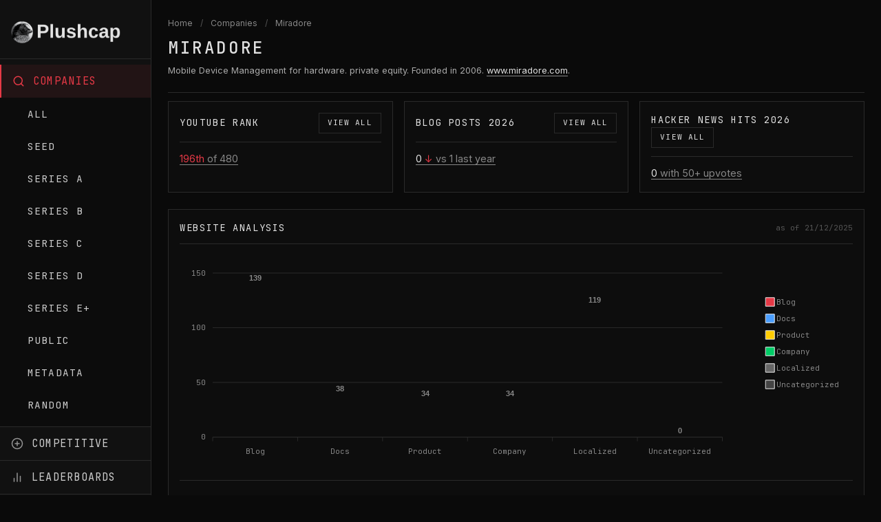

--- FILE ---
content_type: text/html; charset=utf-8
request_url: https://www.plushcap.com/companies/miradore
body_size: 4124
content:

<!DOCTYPE html>
<html lang="en">
<head>
  <title>Miradore - Plushcap</title>
  <meta charset="UTF-8" />
  <meta name="viewport" content="width=device-width,initial-scale=1" />
  <meta name="description" content="" />
  <link rel="stylesheet" type="text/css" href="/static/css/dark-terminal.css" />
  <link rel="stylesheet" type="text/css" href="/static/css/datatables-2.1.8.min.css"/>
  <link rel="preconnect" href="https://fonts.googleapis.com">
  <link rel="preconnect" href="https://fonts.gstatic.com" crossorigin>
  <link href="https://fonts.googleapis.com/css2?family=Inter:wght@400;500;600&family=JetBrains+Mono:wght@400;500;600&display=swap" rel="stylesheet">
  
  <style></style>
  <link rel="icon" href="/static/img/favicon.png">
  <meta property="og:title" content="" />
  <meta property="og:description" content="" />
  <meta property="og:image" content="" />
  <meta name="twitter:card" content="">
  <meta name="twitter:site" content="">
  <meta name="twitter:title" content="">
  <meta name="twitter:description" content="">
  <meta name="twitter:image" content="">
  
  
  <script defer data-domain="plushcap.com" src="https://plausible.io/js/script.js"></script>
  <script src="https://cdnjs.cloudflare.com/ajax/libs/jquery/3.7.1/jquery.min.js" integrity="sha512-v2CJ7UaYy4JwqLDIrZUI/4hqeoQieOmAZNXBeQyjo21dadnwR+8ZaIJVT8EE2iyI61OV8e6M8PP2/4hpQINQ/g==" crossorigin="anonymous" referrerpolicy="no-referrer"></script>
  <script src="https://cdn.jsdelivr.net/npm/apexcharts"></script>
  <script src="https://cdn.datatables.net/v/dt/dt-2.1.8/r-3.0.3/datatables.min.js"></script>
  
  
<script type="text/javascript">

document.addEventListener("DOMContentLoaded", function () {
  var options = {
    series: [{
      name: 'Blog',
      data: [139, 0, 0, 0, 0, 0]
    }, {
      name: 'Docs',
      data: [0, 38, 0, 0, 0, 0]
    }, {
      name: 'Product',
      data: [0, 0, 34, 0, 0, 0]
    }, {
      name: 'Company',
      data: [0, 0, 0, 34, 0, 0]
    }, {
      name: 'Localized',
      data: [0, 0, 0, 0, 119, 0]
    }, {
      name: 'Uncategorized',
      data: [0, 0, 0, 0, 0, 0]
    }],
    chart: {
      type: 'bar',
      height: 300,
      stacked: true,
      background: 'transparent',
      foreColor: '#888888',
      events: {
        click: function(event, chartContext, opts) {
          chartDrillDown(opts["dataPointIndex"]);
        },
      },
      toolbar: {
        show: false
      },
      zoom: {
        enabled: false
      }
    },
    theme: {
      mode: 'dark'
    },
    grid: {
      borderColor: '#2a2a2a',
      strokeDashArray: 0
    },
    responsive: [{
      breakpoint: 480,
      options: {
        legend: {
          position: 'bottom',
          offsetX: -10,
          offsetY: 0
        }
      }
    }],
    tooltip: {
      theme: 'dark',
      marker: false,
      style: {
        fontSize: '12px',
        fontFamily: 'JetBrains Mono, monospace'
      }
    },
    plotOptions: {
      bar: {
        horizontal: false,
        borderRadius: 2,
        borderRadiusApplication: 'end',
        borderRadiusWhenStacked: 'last',
        dataLabels: {
          total: {
            enabled: true,
            style: {
              fontSize: '11px',
              fontWeight: 600,
              color: '#e0e0e0'
            }
          },
        },
      },
    },
    dataLabels: {
      enabled: false,
    },
    xaxis: {
      type: 'category',
      categories: ['Blog', 'Docs', 'Product', 'Company', 'Localized', 'Uncategorized'],
      labels: {
        style: {
          colors: '#888888',
          fontSize: '11px',
          fontFamily: 'JetBrains Mono, monospace'
        }
      },
      axisBorder: {
        color: '#2a2a2a'
      },
      axisTicks: {
        color: '#2a2a2a'
      }
    },
    yaxis: {
      labels: {
        style: {
          colors: '#888888',
          fontSize: '11px',
          fontFamily: 'JetBrains Mono, monospace'
        }
      }
    },
    legend: {
      position: 'right',
      offsetY: 40,
      labels: {
        colors: '#888888'
      },
      fontFamily: 'JetBrains Mono, monospace',
      fontSize: '11px'
    },
    fill: {
      opacity: 1,
      colors: ['#e63946', '#4a9eff', '#ffcc00', '#00cc66', '#666666', '#444444']
    },
    stroke: {
      width: 1,
      colors: ['#ffffff']
    }
  };

  var chart = new ApexCharts(document.querySelector("#chart-website-structure"), options);
  chart.render();
});

function chartDrillDown(indexClicked) {
  if(indexClicked == 0) {
    window.location = "/companies/miradore/blog";
  } else if(indexClicked == 1) {
    window.location = "/companies/miradore/docs";
  } else if(indexClicked == 2) {
    window.location = "/companies/miradore/product";
  } else if(indexClicked == 3) {
    window.location = "/companies/miradore/company";
  } else if(indexClicked == 4) {
    window.location = "/companies/miradore/localized";
  } else if(indexClicked == 5) {
    window.location = "/companies/miradore/uncategorized";
  }
}

</script>

</head>
<body class="dark-terminal">
<!-- Mobile Header (visible only on mobile) -->
<header class="dt-mobile-header">
  <button class="dt-mobile-toggle" id="mobileMenuToggle" aria-label="Toggle navigation">
    <svg xmlns="http://www.w3.org/2000/svg" width="24" height="24" viewBox="0 0 24 24" fill="none" stroke="currentColor" stroke-width="2" stroke-linecap="round" stroke-linejoin="round">
      <line x1="3" y1="12" x2="21" y2="12"></line>
      <line x1="3" y1="6" x2="21" y2="6"></line>
      <line x1="3" y1="18" x2="21" y2="18"></line>
    </svg>
  </button>
  <a href="/" class="dt-mobile-logo">
    <img src="/static/img/pc-logo-2x-bw.png" alt="Plushcap" />
  </a>
</header>
<div class="dt-sidebar-overlay" id="sidebarOverlay"></div>

<div class="dt-page">
  


<!-- Sidebar Navigation -->
<aside class="dt-sidebar">
  <div class="dt-logo">
    <a href="/">
      <img src="/static/img/pc-logo-2x-bw.png" alt="Plushcap" />
    </a>
  </div>

  <nav>
    <ul class="dt-nav">
      <li class="dt-nav-item">
        <a href="/companies" class="dt-nav-link active">
          <svg class="dt-nav-icon" xmlns="http://www.w3.org/2000/svg" viewBox="0 0 24 24" fill="none" stroke="currentColor" stroke-width="2" stroke-linecap="round" stroke-linejoin="round"><circle cx="11" cy="11" r="8"/><line x1="21" y1="21" x2="16.65" y2="16.65"/></svg>
          <span>Companies</span>
        </a>
        
        <ul class="dt-nav-submenu">
          <li><a href="/companies" class="dt-nav-link">All</a></li>
          <li><a href="/companies/filter/seed" class="dt-nav-link">Seed</a></li>
          <li><a href="/companies/filter/series-a" class="dt-nav-link">Series A</a></li>
          <li><a href="/companies/filter/series-b" class="dt-nav-link">Series B</a></li>
          <li><a href="/companies/filter/series-c" class="dt-nav-link">Series C</a></li>
          <li><a href="/companies/filter/series-d" class="dt-nav-link">Series D</a></li>
          <li><a href="/companies/filter/series-e-plus" class="dt-nav-link">Series E+</a></li>
          <li><a href="/companies/filter/public" class="dt-nav-link">Public</a></li>
          <li><a href="/metadata" class="dt-nav-link">Metadata</a></li>
          <li><a href="/companies/random" class="dt-nav-link">Random</a></li>
        </ul>
        
      </li>

      <li class="dt-nav-item">
        <a href="/competitive" class="dt-nav-link ">
          <svg class="dt-nav-icon" xmlns="http://www.w3.org/2000/svg" viewBox="0 0 24 24" fill="none" stroke="currentColor" stroke-width="2" stroke-linecap="round" stroke-linejoin="round"><circle cx="12" cy="12" r="10"/><line x1="8" y1="12" x2="16" y2="12"/><line x1="12" y1="8" x2="12" y2="16"/></svg>
          <span>Competitive</span>
        </a>
        
      </li>

      <li class="dt-nav-item">
        <a href="/leaderboards" class="dt-nav-link ">
          <svg class="dt-nav-icon" xmlns="http://www.w3.org/2000/svg" viewBox="0 0 24 24" fill="none" stroke="currentColor" stroke-width="2" stroke-linecap="round" stroke-linejoin="round"><line x1="18" y1="20" x2="18" y2="10"/><line x1="12" y1="20" x2="12" y2="4"/><line x1="6" y1="20" x2="6" y2="14"/></svg>
          <span>Leaderboards</span>
        </a>
        
      </li>

      <li class="dt-nav-item">
        <a href="/trends/weekly" class="dt-nav-link ">
          <svg class="dt-nav-icon" xmlns="http://www.w3.org/2000/svg" viewBox="0 0 24 24" fill="none" stroke="currentColor" stroke-width="2" stroke-linecap="round" stroke-linejoin="round"><polyline points="23 6 13.5 15.5 8.5 10.5 1 18"/><polyline points="17 6 23 6 23 12"/></svg>
          <span>Trends</span>
        </a>
        
      </li>

      <li class="dt-nav-item">
        <a href="/about" class="dt-nav-link ">
          <svg class="dt-nav-icon" xmlns="http://www.w3.org/2000/svg" viewBox="0 0 24 24" fill="none" stroke="currentColor" stroke-width="2" stroke-linecap="round" stroke-linejoin="round"><circle cx="12" cy="12" r="10"/><line x1="12" y1="16" x2="12" y2="12"/><line x1="12" y1="8" x2="12.01" y2="8"/></svg>
          <span>About</span>
        </a>
      </li>

      
    </ul>
  </nav>

  <div class="dt-sidebar-footer">
    <div class="dt-timestamp">Last update Jan. 25, 2026</div>
  </div>
</aside>



  <main class="dt-main">
    <div class="dt-page-header">
      <div class="dt-breadcrumb">
        <a href="/">Home</a>
        <span class="dt-breadcrumb-separator">/</span>
        <a href="/companies">Companies</a>
        <span class="dt-breadcrumb-separator">/</span>
        <span>Miradore</span>
      </div>
      <h1 class="dt-page-title">Miradore</h1>
      <p class="dt-page-subtitle" style="color: #aaa;">Mobile Device Management for hardware. private equity. Founded in 2006. <a href="https://www.miradore.com" class="dt-link" target="_blank">www.miradore.com</a>.</p>
    </div>

    <div class="dt-grid dt-grid-3 dt-mb-3">
      <div class="dt-card">
        <div class="dt-card-header">
          <span class="dt-card-title">YouTube Rank</span>
          <a href="/leaderboards/youtube" class="dt-btn dt-btn-sm">View All</a>
        </div>
        <div class="dt-card-body">
          
          <a href="/companies/miradore/youtube" class="dt-link"><span class="dt-text-red">196th</span> <span class="dt-text-muted">of 480</span></a>
          
        </div>
      </div>

      <div class="dt-card">
        <div class="dt-card-header">
          <span class="dt-card-title">Blog Posts 2026</span>
          <a href="/leaderboards/blog-output" class="dt-btn dt-btn-sm">View All</a>
        </div>
        <div class="dt-card-body">
          
          <a href="/companies/miradore/blog" class="dt-link">0
          
          <span class="dt-text-red">↓</span>
          
          <span class="dt-text-muted">vs 1 last year</span></a>
          
        </div>
      </div>

      <div class="dt-card">
        <div class="dt-card-header">
          <span class="dt-card-title">Hacker News Hits 2026</span>
          <a href="/leaderboards/hacker-news/50" class="dt-btn dt-btn-sm">View All</a>
        </div>
        <div class="dt-card-body">
          <a href="/companies/miradore/hacker-news" class="dt-link">0
          <span class="dt-text-muted">with 50+ upvotes</span></a>
        </div>
      </div>
    </div>

    
    <div class="dt-card dt-mb-3">
      <div class="dt-card-header">
        <span class="dt-card-title">Website Analysis</span>
        <span class="dt-timestamp">as of 21/12/2025</span>
      </div>
      <div class="dt-card-body">
        
        <div id="chart-website-structure" style="min-height: 300px;"></div>
        <style>
          #chart-website-structure .apexcharts-bar-area {
            clip-path: inset(0 0 1px 0);
          }
        </style>
        <div class="dt-divider"></div>
        <table class="dt-table dt-table-compact">
          <thead>
            <tr>
              <th>Category</th>
              <th class="dt-text-right">Pages</th>
              <th class="dt-text-right">%</th>
              <th>Description</th>
            </tr>
          </thead>
          <tbody>
            <tr>
              <td><a href="/companies/miradore/blog" class="dt-link">Blog</a></td>
              <td class="dt-text-right dt-mono">139</td>
              <td class="dt-text-right dt-mono dt-text-muted">38.2%</td>
              <td class="dt-text-muted">Blog posts, articles, tutorials</td>
            </tr>
            <tr>
              <td><a href="/companies/miradore/docs" class="dt-link">Documentation</a></td>
              <td class="dt-text-right dt-mono">38</td>
              <td class="dt-text-right dt-mono dt-text-muted">10.4%</td>
              <td class="dt-text-muted">Technical docs, support pages</td>
            </tr>
            <tr>
              <td><a href="/companies/miradore/product" class="dt-link">Product</a></td>
              <td class="dt-text-right dt-mono">34</td>
              <td class="dt-text-right dt-mono dt-text-muted">9.3%</td>
              <td class="dt-text-muted">Use cases, customer stories</td>
            </tr>
            <tr>
              <td><a href="/companies/miradore/company" class="dt-link">Company</a></td>
              <td class="dt-text-right dt-mono">34</td>
              <td class="dt-text-right dt-mono dt-text-muted">9.3%</td>
              <td class="dt-text-muted">About, careers pages</td>
            </tr>
            <tr>
              <td><a href="/companies/miradore/localized" class="dt-link">Localized</a></td>
              <td class="dt-text-right dt-mono">119</td>
              <td class="dt-text-right dt-mono dt-text-muted">32.7%</td>
              <td class="dt-text-muted">Translated content</td>
            </tr>
            <tr>
              <td><a href="/companies/miradore/uncategorized" class="dt-link">Uncategorized</a></td>
              <td class="dt-text-right dt-mono">0</td>
              <td class="dt-text-right dt-mono dt-text-muted">0.0%</td>
              <td class="dt-text-muted">Not yet analyzed</td>
            </tr>
          </tbody>
        </table>
        <div class="dt-data-grid" style="padding-top: 8px; padding-left: 8px;">
          <div class="dt-data-item">
            <div class="dt-data-label">Blog</div>
            <div class="dt-data-value">
              
              <a href="https://www.miradore.com/blog" class="dt-link" target="_blank">www.miradore.com/blog</a>
              
            </div>
          </div>
          <div class="dt-data-item">
            <div class="dt-data-label">Documentation</div>
            <div class="dt-data-value">
              
              <span class="dt-text-muted">Not found</span>
              
            </div>
          </div>
          <div class="dt-data-item">
            <div class="dt-data-label">Jobs</div>
            <div class="dt-data-value">
              
              <a href="https://www.miradore.com/careers/" class="dt-link" target="_blank">www.miradore.com/careers/</a>
              
            </div>
          </div>
          <div class="dt-data-item">
            <div class="dt-data-label">Changelog</div>
            <div class="dt-data-value">
              
              <span class="dt-text-muted">Not found</span>
              
            </div>
          </div>
        </div>
      </div>
    </div>
    

    <div class="dt-grid dt-grid-2 dt-mb-3">
      <div class="dt-card">
        <div class="dt-card-header">
          <span class="dt-card-title">Competitive Spaces</span>
        </div>
        <div class="dt-card-body">
          
          <div class="dt-table-scroll" style="max-height: 200px;">
            <table class="dt-table dt-table-compact">
              <tbody>
                
                <tr>
                  <td>
                    <a href="/competitive/spaces/hardware-device-management" class="dt-link">Hardware and device management</a>
                  </td>
                </tr>
                
              </tbody>
            </table>
          </div>
          
        </div>
      </div>

      <div class="dt-card">
        <div class="dt-card-header">
          <span class="dt-card-title">Recent News</span>
        </div>
        <div class="dt-card-body">
          
          <p class="dt-text-muted">No recent news found</p>
          
        </div>
      </div>
    </div>

    <div class="dt-card">
      <div class="dt-card-header">
        <span class="dt-card-title">Social Channels</span>
      </div>
      <div class="dt-card-body">
        <div class="dt-data-grid">
          <div class="dt-data-item">
            <div class="dt-data-label">YouTube</div>
            <div class="dt-data-value">
              
              <a href="https://www.youtube.com/Miradore" class="dt-link" target="_blank">Miradore</a>
              
            </div>
          </div>
          <div class="dt-data-item">
            <div class="dt-data-label">X / Twitter</div>
            <div class="dt-data-value">
              
              <a href="https://x.com/MiradoreLtd" class="dt-link" target="_blank">x.com/MiradoreLtd</a>
              
            </div>
          </div>
          <div class="dt-data-item">
            <div class="dt-data-label">LinkedIn</div>
            <div class="dt-data-value">
              
              <span class="dt-text-muted">Not found</span>
              
            </div>
          </div>
          <div class="dt-data-item">
            <div class="dt-data-label">Community</div>
            <div class="dt-data-value">
              
              <span class="dt-text-muted">Not found</span>
              
            </div>
          </div>
        </div>
      </div>
    </div>

    <div class="dt-footer dt-text-right">
      Plushcap, by <a href="/about" class="dt-link">Matt Makai</a>. <a href="/changelog" class="dt-link">2021-2026</a>.
    </div>
  </main>
</div>

<script>
// Mobile menu toggle
document.addEventListener('DOMContentLoaded', function() {
  var toggle = document.getElementById('mobileMenuToggle');
  var sidebar = document.querySelector('.dt-sidebar');
  var overlay = document.getElementById('sidebarOverlay');

  function closeSidebar() {
    if (sidebar) sidebar.classList.remove('active');
    if (overlay) overlay.classList.remove('active');
  }

  if (toggle && sidebar) {
    toggle.addEventListener('click', function() {
      sidebar.classList.toggle('active');
      if (overlay) overlay.classList.toggle('active');
    });
  }

  if (overlay) {
    overlay.addEventListener('click', closeSidebar);
  }
});
</script>

<script defer src="https://static.cloudflareinsights.com/beacon.min.js/vcd15cbe7772f49c399c6a5babf22c1241717689176015" integrity="sha512-ZpsOmlRQV6y907TI0dKBHq9Md29nnaEIPlkf84rnaERnq6zvWvPUqr2ft8M1aS28oN72PdrCzSjY4U6VaAw1EQ==" data-cf-beacon='{"version":"2024.11.0","token":"58a01689af1a427a8fd1afe80a76d0a5","server_timing":{"name":{"cfCacheStatus":true,"cfEdge":true,"cfExtPri":true,"cfL4":true,"cfOrigin":true,"cfSpeedBrain":true},"location_startswith":null}}' crossorigin="anonymous"></script>
</body>
</html>


--- FILE ---
content_type: text/css
request_url: https://www.plushcap.com/static/css/dark-terminal.css
body_size: 8340
content:
/* Dark Terminal Theme - Cyberpunk/Data Dashboard Aesthetic */

:root {
  --dt-bg-primary: #0a0a0a;
  --dt-bg-secondary: #111111;
  --dt-bg-card: #0d0d0d;
  --dt-border: #2a2a2a;
  --dt-border-light: #333333;
  --dt-text-primary: #e0e0e0;
  --dt-text-secondary: #888888;
  --dt-text-muted: #555555;
  --dt-accent-red: #e63946;
  --dt-accent-red-light: #ff4d5a;
  --dt-accent-green: #00cc66;
  --dt-accent-blue: #4a9eff;
  --dt-accent-yellow: #ffcc00;
  --dt-font-mono: 'JetBrains Mono', 'Fira Code', 'SF Mono', 'Monaco', 'Inconsolata', 'Roboto Mono', monospace;
  --dt-font-sans: 'Inter', -apple-system, BlinkMacSystemFont, 'Segoe UI', Roboto, sans-serif;
}

/* Base Reset */
*, *::before, *::after {
  box-sizing: border-box;
}

html {
  background-color: var(--dt-bg-primary);
  overflow-x: hidden;
}

body.dark-terminal {
  background-color: var(--dt-bg-primary);
  color: var(--dt-text-primary);
  font-family: var(--dt-font-sans);
  font-size: 14px;
  line-height: 1.6;
  margin: 0;
  padding: 0;
  min-height: 100vh;
  overflow-x: hidden;
}

/* Typography */
.dt-mono {
  font-family: var(--dt-font-mono);
}

h1, h2, h3, h4, h5, h6 {
  font-family: var(--dt-font-mono);
  font-weight: 500;
  letter-spacing: 0.02em;
  margin: 0;
}

.dt-title {
  font-family: var(--dt-font-mono);
  font-size: 1.1rem;
  text-transform: uppercase;
  letter-spacing: 0.15em;
  color: var(--dt-text-primary);
  margin-bottom: 0.5rem;
}

.dt-subtitle {
  font-size: 0.75rem;
  color: var(--dt-text-secondary);
  text-transform: uppercase;
  letter-spacing: 0.1em;
}

.dt-timestamp {
  font-family: var(--dt-font-mono);
  font-size: 0.7rem;
  color: var(--dt-text-muted);
}

/* Layout */
.dt-page {
  display: flex;
  min-height: 100vh;
  max-width: 100vw;
  overflow-x: hidden;
}

.dt-sidebar {
  width: 220px;
  min-width: 220px;
  background-color: var(--dt-bg-secondary);
  border-right: 1px solid var(--dt-border);
  padding: 1rem 0;
  position: fixed;
  height: 100vh;
  overflow-y: auto;
  display: flex;
  flex-direction: column;
}

.dt-sidebar nav {
  flex: 1;
}

.dt-sidebar-footer {
  padding: 1rem;
  margin-top: auto;
}

.dt-main {
  flex: 1;
  margin-left: 220px;
  padding: 1.5rem;
  min-width: 0;
  overflow-x: hidden;
}

.dt-main-full {
  flex: 1;
  padding: 1.5rem;
}

/* Grid System */
.dt-grid {
  display: grid;
  gap: 1rem;
}

.dt-grid-2 {
  grid-template-columns: repeat(2, 1fr);
}

.dt-grid-3 {
  grid-template-columns: repeat(3, 1fr);
}

.dt-grid-4 {
  grid-template-columns: repeat(4, 1fr);
}

.dt-grid-auto {
  grid-template-columns: repeat(auto-fit, minmax(280px, 1fr));
}

@media (max-width: 1200px) {
  .dt-grid-3, .dt-grid-4 {
    grid-template-columns: repeat(2, 1fr);
  }
}

@media (max-width: 840px) {
  .dt-sidebar {
    display: none;
  }
  .dt-main {
    margin-left: 0;
    padding: 1rem;
  }
  .dt-main-full {
    padding: 1rem;
  }
  .dt-grid-2, .dt-grid-3, .dt-grid-4 {
    grid-template-columns: 1fr;
  }
  .dt-card {
    padding: 0.75rem;
  }
  .dt-page-title {
    font-size: 1.1rem;
  }
  .dt-page-subtitle {
    font-size: 0.75rem;
  }
  .dt-card-title {
    font-size: 0.75rem;
  }
  .dt-table-scroll {
    overflow-x: visible;
  }
  .dt-table {
    width: 100%;
  }
  .dt-table th,
  .dt-table td {
    padding: 0.4rem 0.5rem;
    font-size: 0.8rem;
  }
  .dt-search-wrapper {
    width: 100%;
  }
  .dt-search-input {
    max-width: none;
  }
  .dt-flex.dt-flex-gap {
    gap: 0.5rem;
  }
  .dt-btn {
    padding: 0.4rem 0.6rem;
    font-size: 0.65rem;
  }
}

@media (max-width: 480px) {
  .dt-main {
    padding: 0.75rem;
  }
  .dt-main-full {
    padding: 0.75rem;
  }
  .dt-card {
    padding: 0.5rem;
  }
  .dt-page-header {
    padding-bottom: 0.35rem;
    margin-bottom: 0.5rem;
  }
  .dt-page-title {
    font-size: 1rem;
    letter-spacing: 0.1em;
  }
  .dt-breadcrumb {
    font-size: 0.65rem;
  }
  .dt-btn {
    padding: 0.35rem 0.5rem;
    font-size: 0.6rem;
    letter-spacing: 0.05em;
  }
  .dt-btn-sm {
    padding: 0.25rem 0.4rem;
    font-size: 0.55rem;
  }
  .dt-card-header {
    flex-direction: column;
    align-items: flex-start;
  }
  .dt-search-wrapper {
    margin-top: 0.5rem;
  }
}

/* Cards / Panels */
.dt-card {
  background-color: var(--dt-bg-card);
  border: 1px solid var(--dt-border);
  padding: 1rem;
}

.dt-card-header {
  display: flex;
  justify-content: space-between;
  align-items: center;
  padding-bottom: 0.75rem;
  margin-bottom: 0.75rem;
  border-bottom: 1px solid var(--dt-border);
  flex-wrap: wrap;
  gap: 0.5rem;
}

.dt-card-title {
  font-family: var(--dt-font-mono);
  font-size: 0.85rem;
  text-transform: uppercase;
  letter-spacing: 0.12em;
  color: var(--dt-text-primary);
}

.dt-card-title-accent {
  color: var(--dt-accent-red);
}

.dt-card-body {
  font-size: 0.9rem;
  overflow: hidden;
}

/* Ensure grid children can shrink below content size */
.dt-grid > * {
  min-width: 0;
}

.dt-search-wrapper {
  display: flex;
  align-items: center;
  gap: 0.5rem;
}

.dt-search-wrapper label {
  font-size: 0.85rem;
  color: var(--dt-accent-red);
}

.dt-search-input {
  background-color: var(--dt-bg-primary);
  border: 1px solid var(--dt-border);
  color: var(--dt-text-primary);
  padding: 0.35rem 0.5rem;
  font-size: 0.85rem;
  border-radius: 3px;
  outline: none;
  min-width: 120px;
  max-width: 180px;
  width: 100%;
}

.dt-search-input:focus {
  border-color: var(--dt-text-muted);
}

/* Header Bar */
.dt-header {
  background-color: var(--dt-bg-secondary);
  border-bottom: 1px solid var(--dt-border);
  padding: 0.75rem 1.5rem;
  display: flex;
  justify-content: space-between;
  align-items: center;
}

.dt-header-title {
  font-family: var(--dt-font-mono);
  font-size: 1rem;
  text-transform: uppercase;
  letter-spacing: 0.2em;
}

.dt-header-meta {
  font-size: 0.7rem;
  color: var(--dt-text-secondary);
}

/* Navigation */
.dt-nav {
  list-style: none;
  margin: 0;
  padding: 0;
}

.dt-nav-item {
  border-bottom: 1px solid var(--dt-border);
}

.dt-nav-link {
  display: flex;
  align-items: center;
  padding: 0.75rem 1rem;
  color: #cccccc;
  text-decoration: none;
  font-family: var(--dt-font-mono);
  font-size: 0.95rem;
  text-transform: uppercase;
  letter-spacing: 0.08em;
  transition: all 0.15s ease;
}

.dt-nav-link:hover {
  color: var(--dt-text-primary);
  background-color: rgba(255, 255, 255, 0.03);
}

.dt-nav-link.active {
  color: var(--dt-accent-red);
  background-color: rgba(230, 57, 70, 0.08);
  border-left: 2px solid var(--dt-accent-red);
}

.dt-nav-icon {
  width: 18px;
  height: 18px;
  margin-right: 0.75rem;
  opacity: 0.7;
}

.dt-nav-link:hover .dt-nav-icon,
.dt-nav-link.active .dt-nav-icon {
  opacity: 1;
}

.dt-nav-submenu {
  list-style: none;
  margin: 0;
  padding: 0 0 0.5rem 0;
  background-color: rgba(0, 0, 0, 0.3);
}

.dt-nav-submenu .dt-nav-link {
  padding-left: 2.5rem;
  font-size: 0.9rem;
}

/* Stats / Metrics */
.dt-stat {
  text-align: center;
  padding: 0.5rem;
}

.dt-stat-value {
  font-family: var(--dt-font-mono);
  font-size: 2rem;
  font-weight: 600;
  color: var(--dt-text-primary);
  line-height: 1.2;
}

.dt-stat-value-lg {
  font-size: 3rem;
}

.dt-stat-label {
  font-size: 0.7rem;
  text-transform: uppercase;
  letter-spacing: 0.1em;
  color: var(--dt-text-secondary);
  margin-top: 0.25rem;
}

.dt-stat-inline {
  display: flex;
  align-items: baseline;
  gap: 0.5rem;
}

.dt-stat-meta {
  font-size: 0.7rem;
  color: var(--dt-text-muted);
  margin-top: 0.25rem;
}

/* Clickable card links */
a.dt-card-link {
  display: block;
  text-decoration: none;
  transition: border-color 0.2s ease, transform 0.15s ease;
}

a.dt-card-link:hover {
  border-color: var(--dt-accent-red);
  transform: translateY(-2px);
}

a.dt-card-link .dt-stat-value {
  text-decoration: underline;
  text-decoration-color: #555;
  text-underline-offset: 4px;
}

a.dt-card-link:hover .dt-stat-value {
  color: var(--dt-accent-red);
  text-decoration-color: var(--dt-accent-red);
}

/* Tables */
.dt-table {
  width: 100%;
  border-collapse: collapse;
  font-size: 0.85rem;
  table-layout: auto;
}

.dt-table-responsive {
  overflow-x: auto;
  -webkit-overflow-scrolling: touch;
}

.dt-table th {
  font-family: var(--dt-font-mono);
  font-size: 0.7rem;
  text-transform: uppercase;
  letter-spacing: 0.1em;
  color: var(--dt-text-secondary);
  text-align: left;
  padding: 0.5rem 0.75rem;
  border-bottom: 1px solid var(--dt-border);
  font-weight: 500;
}

.dt-table th.dt-text-right {
  text-align: right;
}

.dt-table th.dt-text-center {
  text-align: center;
}

.dt-table td {
  padding: 0.6rem 0.75rem;
  border-bottom: 1px solid var(--dt-border);
  color: var(--dt-text-primary);
}

.dt-table tr:hover td {
  background-color: rgba(255, 255, 255, 0.02);
}

.dt-table-compact td,
.dt-table-compact th {
  padding: 0.4rem 0.5rem;
}

/* Scrollable Table Container */
.dt-table-scroll {
  max-height: 300px;
  overflow-y: auto;
}

.dt-table-scroll::-webkit-scrollbar {
  width: 6px;
}

.dt-table-scroll::-webkit-scrollbar-track {
  background: var(--dt-bg-primary);
}

.dt-table-scroll::-webkit-scrollbar-thumb {
  background: var(--dt-border-light);
  border-radius: 3px;
}

/* DataTables Responsive - Expand/Collapse Controls */
table.dataTable.dtr-inline.collapsed > tbody > tr > td.dtr-control,
table.dataTable.dtr-inline.collapsed > tbody > tr > th.dtr-control {
  position: relative;
  padding-left: 30px;
  cursor: pointer;
}

table.dataTable.dtr-inline.collapsed > tbody > tr > td.dtr-control::before,
table.dataTable.dtr-inline.collapsed > tbody > tr > th.dtr-control::before {
  content: '▶' !important;
  position: absolute;
  left: 8px;
  top: 50%;
  transform: translateY(-50%);
  display: inline-block;
  width: auto;
  height: auto;
  font-size: 10px;
  color: #ddd !important;
  border: none !important;
  background-color: transparent !important;
  background-image: none !important;
  box-sizing: border-box;
  line-height: 1;
}

/* Expanded row - must match or exceed specificity of collapsed selector */
table.dataTable.dtr-inline.collapsed > tbody > tr.dtr-expanded > td.dtr-control::before,
table.dataTable.dtr-inline.collapsed > tbody > tr.dtr-expanded > th.dtr-control::before,
table.dataTable.dtr-inline.collapsed > tbody > tr.dt-hasChild > td.dtr-control::before,
table.dataTable.dtr-inline.collapsed > tbody > tr.dt-hasChild > th.dtr-control::before {
  content: '▼' !important;
  color: #ddd !important;
  background-color: transparent !important;
  border: none !important;
}

/* Child row (expanded details) */
table.dataTable > tbody > tr.child {
  padding: 0;
}

table.dataTable > tbody > tr.child:hover {
  background-color: transparent !important;
}

table.dataTable > tbody > tr.child ul.dtr-details {
  display: block;
  list-style: none;
  margin: 0;
  padding: 0.75rem 1rem 0.75rem 30px;
  width: 100%;
  background-color: rgba(255, 255, 255, 0.02);
}

table.dataTable > tbody > tr.child ul.dtr-details > li {
  display: flex;
  flex-wrap: wrap;
  padding: 0.4rem 0;
  border: none !important;
}

table.dataTable > tbody > tr.child ul.dtr-details > li .dtr-title {
  font-family: var(--dt-font-mono);
  font-size: 0.7rem;
  text-transform: uppercase;
  letter-spacing: 0.08em;
  color: var(--dt-text-secondary);
  min-width: 80px;
  margin-right: 1rem;
  flex-shrink: 0;
}

table.dataTable > tbody > tr.child ul.dtr-details > li .dtr-data {
  font-size: 0.85rem;
  color: var(--dt-text-primary);
  flex: 1;
  min-width: 0;
  word-break: break-word;
}

table.dataTable > tbody > tr.child ul.dtr-details > li .dtr-data a {
  color: var(--dt-text-primary);
  text-decoration: none;
  border-bottom: 1px solid var(--dt-text-secondary);
}

table.dataTable > tbody > tr.child ul.dtr-details > li .dtr-data a:hover {
  color: var(--dt-accent-red);
  border-bottom-color: var(--dt-accent-red);
}

/* Hide control column header text on mobile */
@media (max-width: 840px) {
  table.dataTable.dtr-inline.collapsed > thead > tr > th.dtr-control {
    padding-left: 30px;
  }
}

/* Links */
.dt-link {
  color: var(--dt-text-primary);
  text-decoration: none;
  border-bottom: 1px solid var(--dt-text-secondary);
  transition: all 0.15s ease;
}

.dt-link:hover {
  color: var(--dt-accent-red);
  border-bottom-color: var(--dt-accent-red);
}

.dt-link-accent {
  color: var(--dt-accent-red);
}

.dt-link-muted {
  color: var(--dt-text-secondary);
  border-bottom: none;
}

.dt-link-muted:hover {
  color: var(--dt-text-primary);
}

/* Buttons */
.dt-btn {
  font-family: var(--dt-font-mono);
  font-size: 0.75rem;
  text-transform: uppercase;
  letter-spacing: 0.1em;
  padding: 0.5rem 1rem;
  border: 1px solid var(--dt-border);
  background-color: transparent;
  color: var(--dt-text-primary);
  cursor: pointer;
  transition: all 0.15s ease;
  text-decoration: none;
  display: inline-block;
}

.dt-btn:hover {
  border-color: var(--dt-text-primary);
  background-color: rgba(255, 255, 255, 0.05);
}

.dt-btn-primary {
  border-color: var(--dt-accent-red);
  color: var(--dt-accent-red);
}

.dt-btn-primary:hover {
  background-color: var(--dt-accent-red);
  color: var(--dt-bg-primary);
}

.dt-btn-sm {
  padding: 0.35rem 0.75rem;
  font-size: 0.7rem;
}

/* Select / Dropdown */
.dt-select {
  font-family: var(--dt-font-mono);
  font-size: 0.75rem;
  padding: 0.35rem 2rem 0.35rem 0.75rem;
  border: 1px solid var(--dt-border);
  background-color: var(--dt-bg-secondary);
  color: var(--dt-text-primary);
  cursor: pointer;
  appearance: none;
  -webkit-appearance: none;
  -moz-appearance: none;
  background-image: url("data:image/svg+xml,%3Csvg xmlns='http://www.w3.org/2000/svg' width='12' height='12' viewBox='0 0 24 24' fill='none' stroke='%23888888' stroke-width='2'%3E%3Cpath d='M6 9l6 6 6-6'/%3E%3C/svg%3E");
  background-repeat: no-repeat;
  background-position: right 0.5rem center;
}

.dt-select:hover {
  border-color: var(--dt-text-primary);
}

.dt-select:focus {
  outline: none;
  border-color: var(--dt-accent-red);
}

.dt-select option {
  background-color: var(--dt-bg-secondary);
  color: var(--dt-text-primary);
}

/* Filter Form */
.dt-filter-grid {
  display: grid;
  grid-template-columns: repeat(auto-fit, minmax(180px, 1fr));
  gap: 1rem;
  margin-bottom: 1rem;
}

.dt-filter-group {
  display: flex;
  flex-direction: column;
  gap: 0.35rem;
}

.dt-filter-label {
  font-family: var(--dt-font-mono);
  font-size: 0.7rem;
  text-transform: uppercase;
  letter-spacing: 0.05em;
  color: var(--dt-text-muted);
}

.dt-filter-input {
  font-family: var(--dt-font-mono);
  font-size: 0.8rem;
  padding: 0.5rem 0.75rem;
  border: 1px solid var(--dt-border);
  background-color: var(--dt-bg-secondary);
  color: var(--dt-text-primary);
}

.dt-filter-input:focus {
  outline: none;
  border-color: var(--dt-accent-red);
}

.dt-filter-input::placeholder {
  color: var(--dt-text-muted);
  opacity: 0.6;
}

.dt-filter-select {
  font-family: var(--dt-font-mono);
  font-size: 0.8rem;
  padding: 0.5rem 2rem 0.5rem 0.75rem;
  border: 1px solid var(--dt-border);
  background-color: var(--dt-bg-secondary);
  color: var(--dt-text-primary);
  cursor: pointer;
  appearance: none;
  -webkit-appearance: none;
  -moz-appearance: none;
  background-image: url("data:image/svg+xml,%3Csvg xmlns='http://www.w3.org/2000/svg' width='12' height='12' viewBox='0 0 24 24' fill='none' stroke='%23888888' stroke-width='2'%3E%3Cpath d='M6 9l6 6 6-6'/%3E%3C/svg%3E");
  background-repeat: no-repeat;
  background-position: right 0.5rem center;
}

.dt-filter-select:focus {
  outline: none;
  border-color: var(--dt-accent-red);
}

.dt-filter-select option {
  background-color: var(--dt-bg-secondary);
  color: var(--dt-text-primary);
}

.dt-filter-actions {
  display: flex;
  align-items: center;
  gap: 0.75rem;
  flex-wrap: wrap;
}

.dt-filter-note {
  font-family: var(--dt-font-mono);
  font-size: 0.7rem;
  color: var(--dt-text-muted);
  margin-left: auto;
}

.dt-btn-secondary {
  border-color: var(--dt-border);
  color: var(--dt-text-muted);
}

.dt-btn-secondary:hover {
  border-color: var(--dt-text-primary);
  color: var(--dt-text-primary);
}

/* Badges / Tags */
.dt-badge {
  font-family: var(--dt-font-mono);
  font-size: 0.65rem;
  text-transform: uppercase;
  letter-spacing: 0.05em;
  padding: 0.2rem 0.5rem;
  border: 1px solid var(--dt-border);
  display: inline-block;
}

.dt-badge-red {
  border-color: var(--dt-accent-red);
  color: var(--dt-accent-red);
}

.dt-badge-green {
  border-color: var(--dt-accent-green);
  color: var(--dt-accent-green);
}

.dt-badge-blue {
  border-color: var(--dt-accent-blue);
  color: var(--dt-accent-blue);
}

.dt-badge-yellow {
  border-color: var(--dt-accent-yellow);
  color: var(--dt-accent-yellow);
}

.dt-badge-purple {
  border-color: #9966ff;
  color: #9966ff;
}

.dt-badge-orange {
  border-color: #ff9966;
  color: #ff9966;
}

.dt-badge-cyan {
  border-color: #00cccc;
  color: #00cccc;
}

.dt-badge-gray {
  border-color: #888888;
  color: #888888;
}

.dt-badge-darkgray {
  border-color: #666666;
  color: #666666;
}

.dt-badge-darkblue {
  border-color: #336699;
  color: #336699;
}

/* Activity Log Style */
.dt-log {
  font-family: var(--dt-font-mono);
  font-size: 0.75rem;
  line-height: 1.8;
}

.dt-log-entry {
  padding: 0.25rem 0;
  border-bottom: 1px solid rgba(255, 255, 255, 0.03);
}

.dt-log-time {
  color: var(--dt-text-secondary);
  margin-right: 0.75rem;
}

.dt-log-highlight {
  color: var(--dt-accent-red);
}

.dt-log-location {
  color: var(--dt-text-primary);
  font-weight: 500;
}

/* Timeline */
.dt-timeline {
  position: relative;
  padding-left: calc(1.5rem + 5px);
}

.dt-timeline::before {
  content: '';
  position: absolute;
  left: 5px;
  top: 0;
  bottom: 0;
  width: 1px;
  background-color: var(--dt-border);
}

.dt-timeline-item {
  position: relative;
  padding-bottom: 1.5rem;
}

.dt-timeline-item:last-child {
  padding-bottom: 0;
}

.dt-timeline-marker {
  position: absolute;
  left: calc(-1.5rem - 5px);
  top: calc(0.25rem + 2px);
  width: 9px;
  height: 9px;
  border: 1px solid var(--dt-accent-red);
  background-color: var(--dt-bg-primary);
  transform: translateX(1px);
}

.dt-timeline-content {
  padding-left: 0.5rem;
}

.dt-timeline-date {
  font-family: var(--dt-font-mono);
  font-size: 0.7rem;
  color: var(--dt-text-muted);
  margin-bottom: 0.25rem;
}

.dt-timeline-title {
  font-size: 0.9rem;
  margin-bottom: 0.5rem;
  line-height: 1.4;
}

.dt-timeline-body {
  font-size: 0.8rem;
  color: var(--dt-text-secondary);
  line-height: 1.6;
  margin-bottom: 0.5rem;
}

.dt-timeline-meta {
  font-family: var(--dt-font-mono);
  font-size: 0.65rem;
  color: var(--dt-text-muted);
}

/* Data Grid / Key-Value Display */
.dt-data-grid {
  display: grid;
  grid-template-columns: repeat(auto-fit, minmax(200px, 1fr));
  gap: 1rem;
}

.dt-data-item {
  padding: 0.5rem 0;
}

.dt-data-label {
  font-size: 0.7rem;
  text-transform: uppercase;
  letter-spacing: 0.08em;
  color: var(--dt-text-secondary);
  margin-bottom: 0.25rem;
}

.dt-data-value {
  font-size: 0.9rem;
  color: var(--dt-text-primary);
}

/* Progress / Charts */
.dt-progress-bar {
  height: 4px;
  background-color: var(--dt-border);
  overflow: hidden;
}

.dt-progress-fill {
  height: 100%;
  background-color: var(--dt-accent-red);
  transition: width 0.3s ease;
}

/* Indicators */
.dt-indicator {
  display: inline-flex;
  align-items: center;
  gap: 0.35rem;
  font-size: 0.8rem;
}

.dt-indicator-dot {
  width: 6px;
  height: 6px;
  border-radius: 50%;
  background-color: var(--dt-text-muted);
}

.dt-indicator-dot.active {
  background-color: var(--dt-accent-green);
  box-shadow: 0 0 6px var(--dt-accent-green);
}

.dt-indicator-up {
  color: var(--dt-accent-green);
}

.dt-indicator-down {
  color: var(--dt-accent-red);
}

/* Section Dividers */
.dt-divider {
  height: 1px;
  background-color: var(--dt-border);
  margin: 1rem 0;
}

.dt-divider-vertical {
  width: 1px;
  background-color: var(--dt-border);
  margin: 0 1rem;
}

/* Page Header */
.dt-page-header {
  margin-bottom: 0.75rem;
  padding-bottom: 0.5rem;
  border-bottom: 1px solid var(--dt-border);
}

.dt-page-title {
  font-family: var(--dt-font-mono);
  font-size: 1.5rem;
  text-transform: uppercase;
  letter-spacing: 0.15em;
  margin-bottom: 0.25rem;
}

.dt-page-subtitle {
  font-size: 0.8rem;
  color: var(--dt-text-secondary);
  margin-top: 0.125rem;
}

/* Breadcrumb */
.dt-breadcrumb {
  font-size: 0.75rem;
  color: var(--dt-text-secondary);
  margin-bottom: 0.5rem;
}

.dt-breadcrumb a {
  color: var(--dt-text-secondary);
  text-decoration: none;
}

.dt-breadcrumb a:hover {
  color: var(--dt-text-primary);
}

.dt-breadcrumb-separator {
  margin: 0 0.5rem;
  color: var(--dt-text-muted);
}

/* Logo */
.dt-logo {
  padding: calc(1rem - 2px) 1rem 1rem 1rem;
  border-bottom: 1px solid var(--dt-border);
  margin-bottom: 0.5rem;
}

.dt-logo img {
  width: 85%;
}

/* Footer */
.dt-footer {
  margin-top: 2rem;
  padding-top: 1rem;
  border-top: 1px solid var(--dt-border);
  font-size: 0.75rem;
  color: var(--dt-text-muted);
}

/* Utilities */
.dt-text-red { color: var(--dt-accent-red); }
.dt-text-green { color: var(--dt-accent-green); }
.dt-text-blue { color: var(--dt-accent-blue); }
.dt-text-yellow { color: var(--dt-accent-yellow); }
.dt-text-muted { color: var(--dt-text-secondary); }
.dt-text-center { text-align: center; }
.dt-text-right { text-align: right; }
.dt-text-upper { text-transform: uppercase; }

.dt-mb-0 { margin-bottom: 0; }
.dt-mb-1 { margin-bottom: 0.5rem; }
.dt-mb-2 { margin-bottom: 1rem; }
.dt-mb-3 { margin-bottom: 1.5rem; }
.dt-mt-1 { margin-top: 0.5rem; }
.dt-mt-2 { margin-top: 1rem; }
.dt-mt-3 { margin-top: 1.5rem; }

.dt-flex { display: flex; }
.dt-flex-between { justify-content: space-between; }
.dt-flex-center { align-items: center; }
.dt-flex-gap { gap: 1rem; }

.dt-hidden { display: none; }

/* Chart Styles for ApexCharts */
.dark-terminal .apexcharts-canvas {
  background: transparent !important;
}

.dark-terminal .apexcharts-text {
  fill: var(--dt-text-secondary) !important;
}

.dark-terminal .apexcharts-gridline {
  stroke: var(--dt-border) !important;
}

.dark-terminal .apexcharts-xaxis-tick,
.dark-terminal .apexcharts-yaxis-tick {
  stroke: var(--dt-border) !important;
}

.dark-terminal .apexcharts-tooltip {
  background: var(--dt-bg-secondary) !important;
  border: 1px solid var(--dt-border) !important;
  color: var(--dt-text-primary) !important;
}

.dark-terminal .apexcharts-legend-text {
  color: var(--dt-text-secondary) !important;
}

/* Mobile Navigation Toggle */
.dt-mobile-header {
  display: none;
  background-color: var(--dt-bg-secondary);
  border-bottom: 1px solid var(--dt-border);
  padding: 0.75rem 1rem;
  align-items: center;
  justify-content: flex-start;
  position: sticky;
  top: 0;
  z-index: 99;
}

.dt-mobile-header .dt-mobile-logo {
  position: absolute;
  left: 50%;
  transform: translateX(-50%);
}

.dt-mobile-toggle {
  display: none;
  background: none;
  border: 1px solid var(--dt-border);
  color: var(--dt-text-primary);
  padding: 0.5rem;
  cursor: pointer;
  line-height: 0;
}

.dt-mobile-toggle:hover {
  border-color: var(--dt-accent-red);
  color: var(--dt-accent-red);
}

.dt-mobile-logo {
  display: flex;
  align-items: center;
}

.dt-mobile-logo img {
  height: 24px;
  width: auto;
}

/* Mobile overlay for sidebar */
.dt-sidebar-overlay {
  display: none;
  position: fixed;
  top: 0;
  left: 0;
  right: 0;
  bottom: 0;
  background-color: rgba(0, 0, 0, 0.7);
  z-index: 998;
}

.dt-sidebar-overlay.active {
  display: block;
}

/* Mobile-only sidebar (for pages with topbar) - hidden on desktop */
.dt-sidebar-mobile-only {
  display: none;
}

@media (max-width: 840px) {
  .dt-mobile-header {
    display: flex;
  }

  .dt-mobile-toggle {
    display: flex;
    align-items: center;
    justify-content: center;
  }

  .dt-sidebar {
    display: none;
    position: fixed;
    z-index: 999;
    top: 0;
    left: 0;
    transform: translateX(-100%);
    transition: transform 0.3s ease;
  }

  .dt-sidebar.active {
    display: flex;
    transform: translateX(0);
  }
}

/* Animation for activity */
@keyframes dt-pulse {
  0%, 100% { opacity: 1; }
  50% { opacity: 0.5; }
}

.dt-pulse {
  animation: dt-pulse 2s ease-in-out infinite;
}

/* Scrollbar styling for the whole page */
.dark-terminal ::-webkit-scrollbar {
  width: 8px;
  height: 8px;
}

.dark-terminal ::-webkit-scrollbar-track {
  background: var(--dt-bg-primary);
}

.dark-terminal ::-webkit-scrollbar-thumb {
  background: var(--dt-border-light);
  border-radius: 4px;
}

.dark-terminal ::-webkit-scrollbar-thumb:hover {
  background: var(--dt-text-muted);
}

/* ========================================
   Landing Page Styles
   ======================================== */

/* Hero Section */
.dt-hero {
  text-align: center;
  padding: 3rem 2rem 2.5rem 2rem;
  border-bottom: 1px solid var(--dt-border);
  margin-bottom: 2rem;
}

.dt-hero-title {
  font-family: var(--dt-font-mono);
  font-size: 2.2rem;
  text-transform: uppercase;
  letter-spacing: 0.08em;
  color: var(--dt-text-primary);
  margin-bottom: 1rem;
  line-height: 1.3;
}

.dt-hero-subtitle {
  font-size: 1.05rem;
  color: var(--dt-text-secondary);
  max-width: 650px;
  margin: 0 auto 2rem auto;
  line-height: 1.7;
}

.dt-hero-ctas {
  display: flex;
  justify-content: center;
  gap: 1rem;
  flex-wrap: wrap;
}

.dt-hero-indicator {
  margin-bottom: 1.5rem;
}

/* Hero Split Layout (with animation) */
.dt-hero-split {
  display: grid;
  grid-template-columns: 1fr 1fr;
  gap: 2rem;
  text-align: left;
  align-items: center;
  padding-bottom: 1.25rem;
}

.dt-hero-split .dt-hero-title {
  text-align: left;
}

.dt-hero-split .dt-hero-subtitle {
  margin: 0 0 2rem 0;
  text-align: left;
}

.dt-hero-ctas-left {
  justify-content: flex-start;
}

/* Sphere Animation */
.dt-hero-visual {
  display: flex;
  align-items: center;
  justify-content: center;
}

.dt-sphere-container {
  width: 100%;
  height: 350px;
  display: flex;
  align-items: center;
  justify-content: center;
  position: relative;
}

.dt-sphere-svg {
  width: 242px;
  height: 242px;
  -webkit-animation: dt-rotateSphere 20s linear infinite;
  animation: dt-rotateSphere 20s linear infinite;
}

.dt-orbit-group {
  transform-origin: center;
}

.dt-orbit-svg {
  fill: none;
  stroke: #e63946;
  stroke: var(--dt-accent-red);
  stroke-width: 1;
  opacity: 0.4;
}

a.dt-sphere-core,
a.dt-sphere-core:link,
a.dt-sphere-core:visited,
a.dt-sphere-core:active {
  position: absolute;
  top: 50%;
  left: 50%;
  -webkit-transform: translate(-50%, -50%);
  transform: translate(-50%, -50%);
  font-family: 'JetBrains Mono', 'Fira Code', 'SF Mono', 'Monaco', monospace;
  font-family: var(--dt-font-mono);
  font-size: 1.2rem;
  color: #e63946 !important;
  color: var(--dt-accent-red) !important;
  font-weight: 600;
  text-transform: uppercase;
  letter-spacing: 0.1em;
  text-shadow: 0 0 20px rgba(230, 57, 70, 0.3);
  white-space: nowrap;
  -webkit-transition: opacity 1.5s ease, text-shadow 0.2s ease;
  transition: opacity 1.5s ease, text-shadow 0.2s ease;
  text-decoration: none !important;
  cursor: pointer;
  -webkit-tap-highlight-color: transparent;
}

a.dt-sphere-core:hover {
  text-shadow: 0 0 30px rgba(230, 57, 70, 0.6);
  color: #e63946 !important;
  color: var(--dt-accent-red) !important;
}

@-webkit-keyframes dt-rotateSphere {
  0% { -webkit-transform: rotate(0deg); transform: rotate(0deg); }
  100% { -webkit-transform: rotate(360deg); transform: rotate(360deg); }
}

@keyframes dt-rotateSphere {
  0% { transform: rotate(0deg); }
  100% { transform: rotate(360deg); }
}

/* Responsive: Animation below text on tablet/mobile */
@media (max-width: 900px) {
  .dt-hero-split {
    grid-template-columns: 1fr;
    text-align: center;
  }

  .dt-hero-split .dt-hero-title,
  .dt-hero-split .dt-hero-subtitle {
    text-align: center;
  }

  .dt-hero-split .dt-hero-subtitle {
    margin: 0 auto 2rem auto;
  }

  .dt-hero-ctas-left {
    justify-content: center;
  }

  .dt-sphere-container {
    height: 280px;
  }

  .dt-sphere-svg {
    width: 180px;
    height: 180px;
  }

  .dt-sphere-core {
    font-size: 1rem;
  }
}

/* Value Proposition Cards */
.dt-value-card {
  background-color: var(--dt-bg-card);
  border: 1px solid var(--dt-border);
  padding: 1.5rem;
  text-align: center;
}

.dt-value-title {
  font-family: var(--dt-font-mono);
  font-size: 0.9rem;
  text-transform: uppercase;
  letter-spacing: 0.08em;
  color: var(--dt-accent-red);
  margin-bottom: 0.75rem;
}

.dt-value-desc {
  font-size: 0.9rem;
  color: var(--dt-text-secondary);
  line-height: 1.6;
  margin-bottom: 1rem;
}

.dt-value-metric {
  font-family: var(--dt-font-mono);
  font-size: 1.75rem;
  color: var(--dt-text-primary);
  margin-bottom: 0.25rem;
}

.dt-value-label {
  font-size: 0.7rem;
  text-transform: uppercase;
  letter-spacing: 0.1em;
  color: var(--dt-text-muted);
}

/* Section Headers */
.dt-section-header {
  font-family: var(--dt-font-mono);
  font-size: 0.75rem;
  text-transform: uppercase;
  letter-spacing: 0.15em;
  color: var(--dt-text-muted);
  margin-bottom: 1rem;
  padding-bottom: 0.5rem;
  border-bottom: 1px solid var(--dt-border);
}

/* Audience Grid */
.dt-audience-card {
  background-color: var(--dt-bg-card);
  border: 1px solid var(--dt-border);
  padding: 1.5rem;
}

.dt-audience-title {
  font-family: var(--dt-font-mono);
  font-size: 0.85rem;
  text-transform: uppercase;
  letter-spacing: 0.1em;
  color: var(--dt-accent-red);
  margin-bottom: 0.75rem;
}

.dt-audience-body {
  font-size: 0.9rem;
  color: var(--dt-text-primary);
  line-height: 1.7;
}

/* Final CTA Section */
.dt-final-cta {
  text-align: center;
  padding: 2.5rem 2rem;
  background-color: var(--dt-bg-secondary);
  border: 1px solid var(--dt-border);
}

.dt-final-cta-title {
  font-family: var(--dt-font-mono);
  font-size: 1.1rem;
  text-transform: uppercase;
  letter-spacing: 0.1em;
  margin-bottom: 1.5rem;
  color: var(--dt-text-primary);
}

/* Responsive Landing Page */
@media (max-width: 840px) {
  .dt-hero-title {
    font-size: 1.5rem;
  }

  .dt-hero-subtitle {
    font-size: 0.95rem;
  }

  .dt-value-metric {
    font-size: 1.5rem;
  }
}

/* ========================================
   Top Bar Navigation (Alternative to Sidebar)
   ======================================== */

.dt-topbar {
  background-color: var(--dt-bg-secondary);
  border-bottom: 1px solid var(--dt-border);
  padding: 0 1.5rem;
  display: flex;
  align-items: center;
  justify-content: space-between;
  height: 60px;
  position: sticky;
  top: 0;
  z-index: 100;
}

.dt-topbar-logo {
  display: flex;
  align-items: center;
}

.dt-topbar-logo img {
  height: 28px;
  width: auto;
  position: relative;
  top: 3px;
}

.dt-topbar-nav {
  display: flex;
  align-items: center;
  gap: 0.25rem;
  list-style: none;
  margin: 0;
  padding: 0;
}

.dt-topbar-link {
  font-family: var(--dt-font-mono);
  font-size: 0.75rem;
  text-transform: uppercase;
  letter-spacing: 0.08em;
  color: var(--dt-text-secondary);
  text-decoration: none;
  padding: 0.5rem 0.75rem;
  transition: all 0.15s ease;
  border: 1px solid transparent;
}

.dt-topbar-link:hover {
  color: var(--dt-text-primary);
  background-color: rgba(255, 255, 255, 0.03);
}

.dt-topbar-link.active {
  color: var(--dt-accent-red);
  border-color: var(--dt-border);
  background-color: rgba(230, 57, 70, 0.08);
}

.dt-topbar-cta {
  font-family: var(--dt-font-mono);
  font-size: 0.7rem;
  text-transform: uppercase;
  letter-spacing: 0.08em;
  color: var(--dt-accent-red);
  text-decoration: none;
  padding: 0.4rem 0.75rem;
  border: 1px solid var(--dt-accent-red);
  transition: all 0.15s ease;
}

.dt-topbar-cta:hover {
  background-color: var(--dt-accent-red);
  color: var(--dt-bg-primary);
}

/* Full-width main content (no sidebar) */
.dt-main-full {
  flex: 1;
  padding: 1.5rem;
  max-width: 1200px;
  margin: 0 auto;
}

/* Mobile topbar */
@media (max-width: 840px) {
  .dt-topbar {
    display: none;
  }

  .dt-topbar-mobile-toggle {
    display: block;
  }
}

@media (min-width: 769px) {
  .dt-topbar-mobile-toggle {
    display: none;
  }
}

/* Tabs */
.dt-tabs {
  display: flex;
  gap: 0;
  border-bottom: 1px solid var(--dt-border);
  margin-bottom: 0;
}

.dt-tab {
  font-family: var(--dt-font-mono);
  font-size: 0.75rem;
  text-transform: uppercase;
  letter-spacing: 0.08em;
  padding: 0.6rem 1rem;
  border: 1px solid transparent;
  border-bottom: none;
  background: transparent;
  color: var(--dt-text-secondary);
  cursor: pointer;
  transition: all 0.15s ease;
  margin-bottom: -1px;
}

.dt-tab:hover {
  color: var(--dt-text-primary);
  background-color: rgba(255, 255, 255, 0.03);
}

.dt-tab.active {
  color: var(--dt-accent-red);
  border-color: var(--dt-border);
  border-bottom-color: var(--dt-bg-card);
  background-color: var(--dt-bg-card);
}

.dt-tab-content {
  display: none;
  padding-top: 1rem;
}

.dt-tab-content.active {
  display: block;
}

/* Filter Checkboxes */
.dt-filter-group {
  display: flex;
  flex-wrap: wrap;
  gap: 0.5rem;
}

.dt-filter-checkbox {
  display: inline-flex;
  align-items: center;
  gap: 0.35rem;
  font-size: 0.8rem;
  font-family: var(--dt-font-mono);
  cursor: pointer;
  padding: 0.25rem 0.5rem;
  border: 1px solid var(--dt-border);
  background: transparent;
  color: var(--dt-text-secondary);
  transition: all 0.15s ease;
}

.dt-filter-checkbox:hover {
  border-color: var(--dt-text-muted);
  color: var(--dt-text-primary);
}

.dt-filter-checkbox input[type="checkbox"] {
  accent-color: var(--dt-accent-red);
  cursor: pointer;
}

.dt-filter-checkbox input[type="checkbox"]:checked + span {
  color: var(--dt-accent-red);
}

/* Progress Bar (for YouTube comparison) */
.dt-progress-bar {
  width: 100px;
  height: 6px;
  background-color: var(--dt-border);
  border-radius: 3px;
  overflow: hidden;
}

.dt-progress-fill {
  height: 100%;
  background-color: var(--dt-accent-red);
  border-radius: 3px;
  transition: width 0.3s ease;
}

/* Form Elements */
.dt-form-group {
  margin-bottom: 1rem;
}

.dt-label {
  display: block;
  font-family: var(--dt-font-mono);
  font-size: 0.75rem;
  color: var(--dt-text-secondary);
  text-transform: uppercase;
  letter-spacing: 0.05em;
  margin-bottom: 0.5rem;
}

.dt-input {
  width: 100%;
  font-family: var(--dt-font-mono);
  font-size: 0.875rem;
  padding: 0.75rem 1rem;
  border: 1px solid var(--dt-border);
  background-color: var(--dt-bg-secondary);
  color: var(--dt-text-primary);
  transition: border-color 0.2s ease;
}

.dt-input::placeholder {
  color: var(--dt-text-muted);
}

.dt-input:hover {
  border-color: var(--dt-border-light);
}

.dt-input:focus {
  outline: none;
  border-color: var(--dt-accent-red);
}

.dt-input-error {
  border-color: var(--dt-accent-red);
}

.dt-error-text {
  font-size: 0.75rem;
  color: var(--dt-accent-red);
  margin-top: 0.25rem;
}

.dt-form-footer {
  margin-top: 1.5rem;
}

/* Alerts */
.dt-alert {
  padding: 0.75rem 1rem;
  border: 1px solid var(--dt-border);
  font-size: 0.875rem;
}

.dt-alert-error {
  border-color: var(--dt-accent-red);
  background-color: rgba(230, 57, 70, 0.1);
  color: var(--dt-accent-red-light);
}

.dt-alert-success {
  border-color: var(--dt-accent-green);
  background-color: rgba(0, 204, 102, 0.1);
  color: var(--dt-accent-green);
}

.dt-alert-info {
  border-color: var(--dt-accent-blue);
  background-color: rgba(74, 158, 255, 0.1);
  color: var(--dt-accent-blue);
}

/* =============================================================================
   Subscription & Pricing Styles
   ============================================================================= */

/* Billing Toggle */
.dt-billing-toggle {
  display: flex;
  gap: 0;
  justify-content: center;
}

.dt-toggle-btn {
  padding: 0.75rem 1.5rem;
  background: var(--dt-bg-card);
  border: 1px solid var(--dt-border);
  color: var(--dt-text-secondary);
  cursor: pointer;
  transition: all 0.2s ease;
  font-family: var(--dt-font-mono);
  font-size: 0.875rem;
}

.dt-toggle-btn:first-child {
  border-radius: 6px 0 0 6px;
}

.dt-toggle-btn:last-child {
  border-radius: 0 6px 6px 0;
  border-left: none;
}

.dt-toggle-btn:hover {
  background: var(--dt-bg-secondary);
}

.dt-toggle-btn.active {
  background: var(--dt-accent-green);
  border-color: var(--dt-accent-green);
  color: var(--dt-bg-primary);
}

/* Plan Card Highlight */
.dt-card-highlight {
  border-color: var(--dt-accent-green);
  position: relative;
}

.dt-card-ribbon {
  position: absolute;
  top: -1px;
  right: 1rem;
  background: var(--dt-accent-green);
  color: var(--dt-bg-primary);
  padding: 0.25rem 0.75rem;
  font-size: 0.7rem;
  font-family: var(--dt-font-mono);
  text-transform: uppercase;
  letter-spacing: 0.05em;
  border-radius: 0 0 4px 4px;
}

/* Price Display */
.dt-price {
  margin: 1.5rem 0;
}

.dt-price-amount {
  font-family: var(--dt-font-mono);
  font-size: 2.5rem;
  font-weight: 600;
  color: var(--dt-text-primary);
}

.dt-price-period {
  font-size: 0.875rem;
  color: var(--dt-text-muted);
}

/* Feature List */
.dt-feature-list {
  list-style: none;
  padding: 0;
  margin: 0 0 1.5rem 0;
}

.dt-feature-list li {
  display: flex;
  align-items: flex-start;
  gap: 0.5rem;
  padding: 0.5rem 0;
  font-size: 0.875rem;
  color: var(--dt-text-secondary);
}

/* Card Actions */
.dt-card-actions {
  margin-top: auto;
}

.dt-btn-disabled {
  opacity: 0.5;
  cursor: not-allowed;
  pointer-events: none;
}

/* Upgrade Banner */
.dt-upgrade-banner {
  background: linear-gradient(135deg, rgba(255, 204, 0, 0.1) 0%, rgba(230, 57, 70, 0.1) 100%);
  border: 1px solid var(--dt-border);
  border-radius: 8px;
  padding: 1.5rem;
  margin-bottom: 1.5rem;
}

.dt-upgrade-content {
  display: flex;
  align-items: center;
  gap: 1rem;
  flex-wrap: wrap;
}

.dt-upgrade-icon {
  flex-shrink: 0;
  color: var(--dt-accent-yellow);
}

.dt-upgrade-text {
  flex: 1;
  min-width: 200px;
}

.dt-upgrade-text strong {
  display: block;
  color: var(--dt-text-primary);
  margin-bottom: 0.25rem;
}

.dt-upgrade-text p {
  margin: 0;
  color: var(--dt-text-secondary);
  font-size: 0.875rem;
}

.dt-upgrade-actions {
  display: flex;
  gap: 0.5rem;
}

/* Success/Cancel Pages */
.dt-success-container,
.dt-cancel-container {
  display: flex;
  flex-direction: column;
  align-items: center;
  justify-content: center;
  min-height: 60vh;
  text-align: center;
  padding: 2rem;
}

.dt-success-icon,
.dt-cancel-icon {
  margin-bottom: 1.5rem;
}

.dt-success-title,
.dt-cancel-title {
  font-family: var(--dt-font-mono);
  font-size: 1.5rem;
  margin-bottom: 1rem;
  color: var(--dt-text-primary);
}

.dt-success-message,
.dt-cancel-message {
  color: var(--dt-text-secondary);
  margin-bottom: 2rem;
  max-width: 400px;
}

.dt-success-actions,
.dt-cancel-actions {
  display: flex;
  gap: 1rem;
}

/* Alert Warning Style */
.dt-alert-warning {
  display: flex;
  align-items: flex-start;
  gap: 1rem;
  padding: 1rem;
  border-radius: 6px;
  background: rgba(255, 204, 0, 0.1);
  border: 1px solid var(--dt-accent-yellow);
  color: var(--dt-text-primary);
}

/* Grid for Plan Cards */
.dt-grid-4 {
  display: grid;
  grid-template-columns: repeat(4, 1fr);
  gap: 1.5rem;
}

@media (max-width: 1200px) {
  .dt-grid-4 {
    grid-template-columns: repeat(2, 1fr);
  }
}

@media (max-width: 840px) {
  .dt-grid-4 {
    grid-template-columns: 1fr;
  }

  .dt-upgrade-content {
    flex-direction: column;
    text-align: center;
  }

  .dt-upgrade-actions {
    width: 100%;
    flex-direction: column;
  }

  .dt-upgrade-actions .dt-btn {
    width: 100%;
  }
}

/* Muted badge variant */
.dt-badge-muted {
  border-color: var(--dt-text-muted);
  color: var(--dt-text-muted);
}

/* Content/Prose Styling for markdown content */
.dt-content-prose {
  max-height: 600px;
  overflow-y: auto;
  overflow-x: hidden;
  line-height: 1.7;
}

.dt-content-prose h1,
.dt-content-prose h2,
.dt-content-prose h3,
.dt-content-prose h4,
.dt-content-prose h5,
.dt-content-prose h6 {
  font-family: var(--dt-font-mono);
  color: var(--dt-text-primary);
  margin-top: 1.5rem;
  margin-bottom: 0.75rem;
  letter-spacing: 0.02em;
}

.dt-content-prose h1 { font-size: 1.5rem; }
.dt-content-prose h2 { font-size: 1.25rem; }
.dt-content-prose h3 { font-size: 1.1rem; }
.dt-content-prose h4 { font-size: 1rem; }

.dt-content-prose p {
  margin-bottom: 1rem;
  color: var(--dt-text-primary);
}

.dt-content-prose ul,
.dt-content-prose ol {
  margin-bottom: 1rem;
  padding-left: 1.5rem;
}

.dt-content-prose li {
  margin-bottom: 0.5rem;
  color: var(--dt-text-primary);
}

.dt-content-prose pre {
  background-color: #0f1419;
  border: 1px solid var(--dt-border-light);
  border-left: 3px solid var(--dt-accent-red);
  border-radius: 4px;
  padding: 1rem 1.25rem;
  overflow-x: auto;
  margin-bottom: 1rem;
  font-family: var(--dt-font-mono);
  font-size: 0.85rem;
  line-height: 1.6;
  box-shadow: inset 0 1px 3px rgba(0, 0, 0, 0.3);
}

.dt-content-prose code {
  font-family: var(--dt-font-mono);
  font-size: 0.85em;
  background-color: #1a1f26;
  padding: 0.2rem 0.45rem;
  border: 1px solid var(--dt-border-light);
  border-radius: 3px;
  color: #ff6b7a;
  white-space: nowrap;
}

.dt-content-prose pre code {
  background: none;
  border: none;
  border-radius: 0;
  padding: 0;
  color: #c5d1de;
  white-space: pre;
  box-shadow: none;
}

.dt-content-prose a {
  color: var(--dt-accent-red);
  text-decoration: none;
  border-bottom: 1px solid var(--dt-accent-red);
}

.dt-content-prose a:hover {
  color: var(--dt-accent-red-light);
  border-bottom-color: var(--dt-accent-red-light);
}

.dt-content-prose blockquote {
  border-left: 3px solid var(--dt-accent-red);
  padding-left: 1rem;
  margin-left: 0;
  margin-bottom: 1rem;
  color: var(--dt-text-secondary);
  font-style: italic;
}

.dt-content-prose table {
  width: 100%;
  border-collapse: collapse;
  margin-bottom: 1rem;
}

.dt-content-prose th,
.dt-content-prose td {
  border: 1px solid var(--dt-border);
  padding: 0.5rem 0.75rem;
  text-align: left;
}

.dt-content-prose th {
  background-color: var(--dt-bg-secondary);
  color: var(--dt-text-secondary);
  font-size: 0.8rem;
  text-transform: uppercase;
  letter-spacing: 0.05em;
}

.dt-content-prose img {
  max-width: 100%;
  height: auto;
  /* Override any inline width/height to prevent overflow */
  width: auto !important;
  max-height: 400px;
  object-fit: contain;
  display: block;
  margin: 0.5rem 0;
}

.dt-content-prose hr {
  border: none;
  border-top: 1px solid var(--dt-border);
  margin: 1.5rem 0;
}

/* Scrollbar styling for prose content */
.dt-content-prose::-webkit-scrollbar {
  width: 6px;
}

.dt-content-prose::-webkit-scrollbar-track {
  background: var(--dt-bg-primary);
}

.dt-content-prose::-webkit-scrollbar-thumb {
  background: var(--dt-border-light);
  border-radius: 3px;
}

.dt-content-prose::-webkit-scrollbar-thumb:hover {
  background: var(--dt-text-muted);
}

/* Version History Slider */
.dt-version-slider {
  padding: 1rem 0;
}

.dt-slider {
  width: 100%;
  height: 8px;
  background: var(--dt-bg-secondary);
  border-radius: 4px;
  outline: none;
  -webkit-appearance: none;
  cursor: pointer;
}

.dt-slider::-webkit-slider-thumb {
  -webkit-appearance: none;
  width: 20px;
  height: 20px;
  background: var(--dt-accent-blue);
  border-radius: 50%;
  cursor: pointer;
  transition: background 0.2s ease;
}

.dt-slider::-webkit-slider-thumb:hover {
  background: #6ab0ff;
}

.dt-slider::-moz-range-thumb {
  width: 20px;
  height: 20px;
  background: var(--dt-accent-blue);
  border-radius: 50%;
  cursor: pointer;
  border: none;
}

.dt-slider::-moz-range-thumb:hover {
  background: #6ab0ff;
}

.dt-slider-labels {
  display: flex;
  justify-content: space-between;
  margin-top: 0.5rem;
  font-size: 0.75rem;
}

/* Version Dropdown */
.dt-version-dropdown {
  max-width: 300px;
}

/* Alert Styles */
.dt-alert {
  border-radius: 4px;
  padding: 0.75rem 1rem;
  font-size: 0.875rem;
}

.dt-alert-info {
  background: rgba(74, 158, 255, 0.1);
  border: 1px solid var(--dt-accent-blue);
  color: var(--dt-accent-blue);
}

.dt-alert a {
  color: inherit;
  text-decoration: underline;
}

.dt-alert a:hover {
  opacity: 0.8;
}
